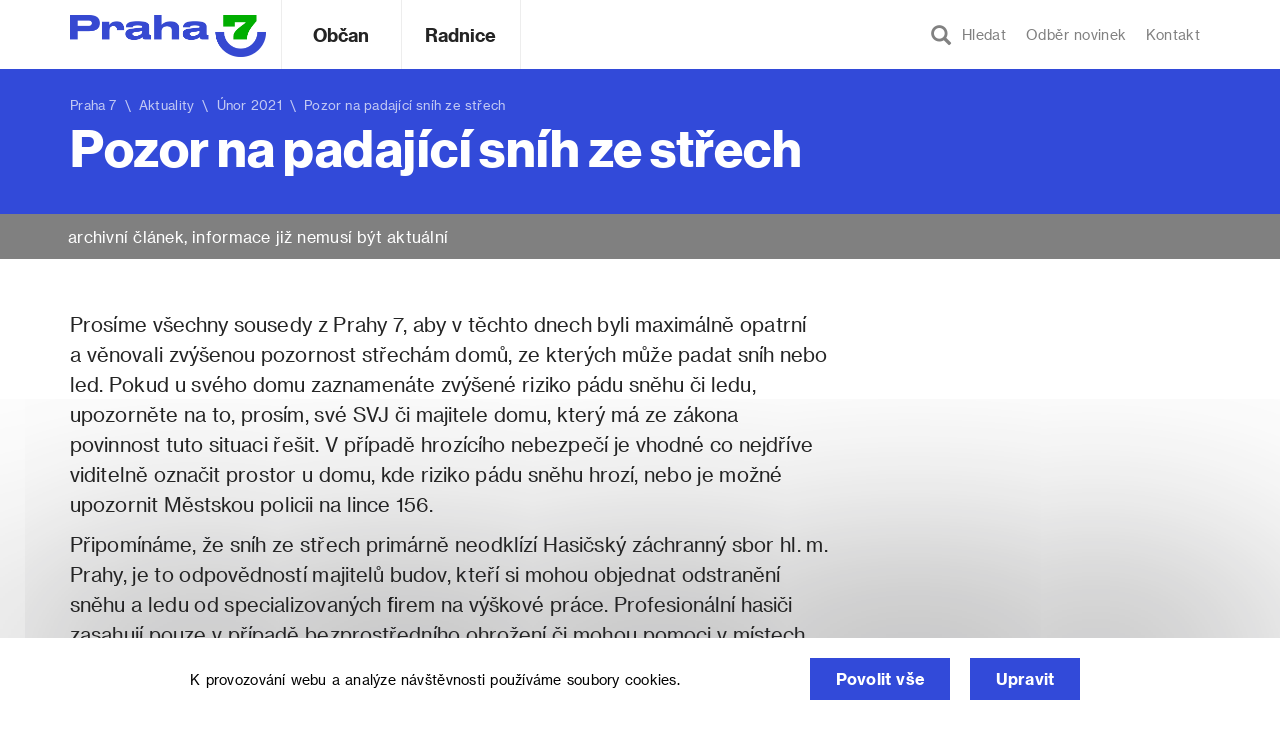

--- FILE ---
content_type: text/html; charset=UTF-8
request_url: https://www.praha7.cz/pozor-na-padajici-snih-ze-strech/
body_size: 15381
content:
<!DOCTYPE html>
<html lang="cs" prefix="og: http://ogp.me/ns#">
<head>
<meta charset="UTF-8">
<meta http-equiv="X-UA-Compatible" content="IE=edge">
<meta name="viewport" content="width=device-width, initial-scale=1.0, maximum-scale=1.0, user-scalable=0" />
<link rel="profile" href="http://gmpg.org/xfn/11">

<link rel="apple-touch-icon" sizes="180x180" href="https://www.praha7.cz/wp-content/themes/praha7/img/favicon/apple-touch-icon.png">
<link rel="icon" type="image/png" href="https://www.praha7.cz/wp-content/themes/praha7/img/favicon/favicon-32x32.png" sizes="32x32">
<link rel="icon" type="image/png" href="https://www.praha7.cz/wp-content/themes/praha7/img/favicon/favicon-16x16.png" sizes="16x16">
<link rel="manifest" href="https://www.praha7.cz/wp-content/themes/praha7/img/favicon/manifest.json">
<link rel="mask-icon" href="https://www.praha7.cz/wp-content/themes/praha7/img/favicon/safari-pinned-tab.svg" color="#ffffff">
<link rel="shortcut icon" href="https://www.praha7.cz/wp-content/themes/praha7/img/favicon/favicon.ico">
<link rel="stylesheet" href="https://www.praha7.cz/wp-content/themes/praha7/print.css" media="print">
<meta name="msapplication-config" content="https://www.praha7.cz/wp-content/themes/praha7/img/favicon/browserconfig.xml">
<meta name="theme-color" content="#ffffff">

<meta name="category" value="article">
<meta property="og:url"                content="https://www.praha7.cz/pozor-na-padajici-snih-ze-strech/" />
<meta property="og:type"               content="article" />
<meta property="og:title"              content="Pozor na padající sníh ze střech" />
<meta property="og:description"        content="" />
<meta property="og:image"              content="https://www.praha7.cz/wp-content/uploads/2021/02/snih_na_strese_vyskove_prace_paska.jpg" />

<title>Pozor na padající sníh ze střech | Praha 7</title>
<meta name='robots' content='max-image-preview:large' />

<!-- This site is optimized with the Yoast SEO plugin v7.1 - https://yoast.com/wordpress/plugins/seo/ -->
<link rel="canonical" href="https://www.praha7.cz/pozor-na-padajici-snih-ze-strech/" />
<meta property="og:locale" content="cs_CZ" />
<meta property="og:type" content="article" />
<meta property="og:title" content="Pozor na padající sníh ze střech | Praha 7" />
<meta property="og:description" content="Prosíme všechny sousedy z Prahy 7, aby v těchto dnech byli maximálně opatrní a věnovali zvýšenou pozornost střechám domů, ze kterých může padat sníh nebo led. Pokud u svého domu zaznamenáte zvýšené riziko pádu sněhu či ledu, upozorněte na to, prosím, své SVJ či majitele domu, který má ze zákona povinnost tuto situaci řešit. V případě hrozícího nebezpečí je vhodné co nejdříve viditelně označit prostor u domu, kde riziko pádu sněhu hrozí, nebo je možné upozornit Městskou policii na lince 156." />
<meta property="og:url" content="https://www.praha7.cz/pozor-na-padajici-snih-ze-strech/" />
<meta property="og:site_name" content="Praha 7" />
<meta property="article:publisher" content="https://www.facebook.com/Praha7/" />
<meta property="article:section" content="Aktuality" />
<meta property="article:published_time" content="2021-02-15T17:18:57+01:00" />
<meta property="article:modified_time" content="2021-02-15T17:19:43+01:00" />
<meta property="og:updated_time" content="2021-02-15T17:19:43+01:00" />
<meta property="og:image" content="https://www.praha7.cz/wp-content/uploads/2021/02/snih_na_strese_vyskove_prace_paska.jpg" />
<meta property="og:image:secure_url" content="https://www.praha7.cz/wp-content/uploads/2021/02/snih_na_strese_vyskove_prace_paska.jpg" />
<meta property="og:image:width" content="4608" />
<meta property="og:image:height" content="3456" />
<meta name="twitter:card" content="summary_large_image" />
<meta name="twitter:description" content="[perex] Prosíme všechny sousedy z&nbsp;Prahy&nbsp;7, aby v&nbsp;těchto dnech byli maximálně opatrní a&nbsp;věnovali zvýšenou pozornost střechám domů, ze kterých může padat sníh nebo led. Pokud u&nbsp;svého domu zaznamenáte zvýšené riziko pádu sněhu či ledu, upozorněte na to, prosím, své SVJ či majitele domu, který má ze zákona povinnost tuto situaci řešit. V&nbsp;případě hrozícího nebezpečí je vhodné [&hellip;]" />
<meta name="twitter:title" content="Pozor na padající sníh ze střech | Praha 7" />
<meta name="twitter:image" content="https://www.praha7.cz/wp-content/uploads/2021/02/snih_na_strese_vyskove_prace_paska.jpg" />
<script type='application/ld+json'>{"@context":"https:\/\/schema.org","@type":"Organization","url":"https:\/\/www.praha7.cz\/","sameAs":["https:\/\/www.facebook.com\/Praha7\/","https:\/\/www.youtube.com\/user\/MCPraha7"],"@id":"#organization","name":"M\u011bstsk\u00e1 \u010d\u00e1st Praha 7","logo":"https:\/\/www.praha7.cz\/wp-content\/uploads\/2018\/03\/logo-P7-rgb.png"}</script>
<!-- / Yoast SEO plugin. -->

<link rel='dns-prefetch' href='//ajax.googleapis.com' />
<link rel='dns-prefetch' href='//s.w.org' />
<link rel="alternate" type="application/rss+xml" title="Praha 7 &raquo; RSS zdroj" href="https://www.praha7.cz/feed/" />
<link rel="alternate" type="application/rss+xml" title="Praha 7 &raquo; RSS komentářů" href="https://www.praha7.cz/comments/feed/" />
		<!-- This site uses the Google Analytics by MonsterInsights plugin v9.0.1 - Using Analytics tracking - https://www.monsterinsights.com/ -->
							<script src="//www.googletagmanager.com/gtag/js?id=G-PM98PGF2XX"  data-cfasync="false" data-wpfc-render="false" type="text/javascript" async></script>
			<script data-cfasync="false" data-wpfc-render="false" type="text/javascript">
				var mi_version = '9.0.1';
				var mi_track_user = true;
				var mi_no_track_reason = '';
								var MonsterInsightsDefaultLocations = {"page_location":"https:\/\/www.praha7.cz\/pozor-na-padajici-snih-ze-strech\/"};
				if ( typeof MonsterInsightsPrivacyGuardFilter === 'function' ) {
					var MonsterInsightsLocations = (typeof MonsterInsightsExcludeQuery === 'object') ? MonsterInsightsPrivacyGuardFilter( MonsterInsightsExcludeQuery ) : MonsterInsightsPrivacyGuardFilter( MonsterInsightsDefaultLocations );
				} else {
					var MonsterInsightsLocations = (typeof MonsterInsightsExcludeQuery === 'object') ? MonsterInsightsExcludeQuery : MonsterInsightsDefaultLocations;
				}

								var disableStrs = [
										'ga-disable-G-PM98PGF2XX',
									];

				/* Function to detect opted out users */
				function __gtagTrackerIsOptedOut() {
					for (var index = 0; index < disableStrs.length; index++) {
						if (document.cookie.indexOf(disableStrs[index] + '=true') > -1) {
							return true;
						}
					}

					return false;
				}

				/* Disable tracking if the opt-out cookie exists. */
				if (__gtagTrackerIsOptedOut()) {
					for (var index = 0; index < disableStrs.length; index++) {
						window[disableStrs[index]] = true;
					}
				}

				/* Opt-out function */
				function __gtagTrackerOptout() {
					for (var index = 0; index < disableStrs.length; index++) {
						document.cookie = disableStrs[index] + '=true; expires=Thu, 31 Dec 2099 23:59:59 UTC; path=/';
						window[disableStrs[index]] = true;
					}
				}

				if ('undefined' === typeof gaOptout) {
					function gaOptout() {
						__gtagTrackerOptout();
					}
				}
								window.dataLayer = window.dataLayer || [];

				window.MonsterInsightsDualTracker = {
					helpers: {},
					trackers: {},
				};
				if (mi_track_user) {
					function __gtagDataLayer() {
						dataLayer.push(arguments);
					}

					function __gtagTracker(type, name, parameters) {
						if (!parameters) {
							parameters = {};
						}

						if (parameters.send_to) {
							__gtagDataLayer.apply(null, arguments);
							return;
						}

						if (type === 'event') {
														parameters.send_to = monsterinsights_frontend.v4_id;
							var hookName = name;
							if (typeof parameters['event_category'] !== 'undefined') {
								hookName = parameters['event_category'] + ':' + name;
							}

							if (typeof MonsterInsightsDualTracker.trackers[hookName] !== 'undefined') {
								MonsterInsightsDualTracker.trackers[hookName](parameters);
							} else {
								__gtagDataLayer('event', name, parameters);
							}
							
						} else {
							__gtagDataLayer.apply(null, arguments);
						}
					}

					__gtagTracker('js', new Date());
					__gtagTracker('set', {
						'developer_id.dZGIzZG': true,
											});
					if ( MonsterInsightsLocations.page_location ) {
						__gtagTracker('set', MonsterInsightsLocations);
					}
										__gtagTracker('config', 'G-PM98PGF2XX', {"forceSSL":"true","link_attribution":"true"} );
															window.gtag = __gtagTracker;										(function () {
						/* https://developers.google.com/analytics/devguides/collection/analyticsjs/ */
						/* ga and __gaTracker compatibility shim. */
						var noopfn = function () {
							return null;
						};
						var newtracker = function () {
							return new Tracker();
						};
						var Tracker = function () {
							return null;
						};
						var p = Tracker.prototype;
						p.get = noopfn;
						p.set = noopfn;
						p.send = function () {
							var args = Array.prototype.slice.call(arguments);
							args.unshift('send');
							__gaTracker.apply(null, args);
						};
						var __gaTracker = function () {
							var len = arguments.length;
							if (len === 0) {
								return;
							}
							var f = arguments[len - 1];
							if (typeof f !== 'object' || f === null || typeof f.hitCallback !== 'function') {
								if ('send' === arguments[0]) {
									var hitConverted, hitObject = false, action;
									if ('event' === arguments[1]) {
										if ('undefined' !== typeof arguments[3]) {
											hitObject = {
												'eventAction': arguments[3],
												'eventCategory': arguments[2],
												'eventLabel': arguments[4],
												'value': arguments[5] ? arguments[5] : 1,
											}
										}
									}
									if ('pageview' === arguments[1]) {
										if ('undefined' !== typeof arguments[2]) {
											hitObject = {
												'eventAction': 'page_view',
												'page_path': arguments[2],
											}
										}
									}
									if (typeof arguments[2] === 'object') {
										hitObject = arguments[2];
									}
									if (typeof arguments[5] === 'object') {
										Object.assign(hitObject, arguments[5]);
									}
									if ('undefined' !== typeof arguments[1].hitType) {
										hitObject = arguments[1];
										if ('pageview' === hitObject.hitType) {
											hitObject.eventAction = 'page_view';
										}
									}
									if (hitObject) {
										action = 'timing' === arguments[1].hitType ? 'timing_complete' : hitObject.eventAction;
										hitConverted = mapArgs(hitObject);
										__gtagTracker('event', action, hitConverted);
									}
								}
								return;
							}

							function mapArgs(args) {
								var arg, hit = {};
								var gaMap = {
									'eventCategory': 'event_category',
									'eventAction': 'event_action',
									'eventLabel': 'event_label',
									'eventValue': 'event_value',
									'nonInteraction': 'non_interaction',
									'timingCategory': 'event_category',
									'timingVar': 'name',
									'timingValue': 'value',
									'timingLabel': 'event_label',
									'page': 'page_path',
									'location': 'page_location',
									'title': 'page_title',
									'referrer' : 'page_referrer',
								};
								for (arg in args) {
																		if (!(!args.hasOwnProperty(arg) || !gaMap.hasOwnProperty(arg))) {
										hit[gaMap[arg]] = args[arg];
									} else {
										hit[arg] = args[arg];
									}
								}
								return hit;
							}

							try {
								f.hitCallback();
							} catch (ex) {
							}
						};
						__gaTracker.create = newtracker;
						__gaTracker.getByName = newtracker;
						__gaTracker.getAll = function () {
							return [];
						};
						__gaTracker.remove = noopfn;
						__gaTracker.loaded = true;
						window['__gaTracker'] = __gaTracker;
					})();
									} else {
										console.log("");
					(function () {
						function __gtagTracker() {
							return null;
						}

						window['__gtagTracker'] = __gtagTracker;
						window['gtag'] = __gtagTracker;
					})();
									}
			</script>
				<!-- / Google Analytics by MonsterInsights -->
		<script type="text/javascript">
window._wpemojiSettings = {"baseUrl":"https:\/\/s.w.org\/images\/core\/emoji\/13.1.0\/72x72\/","ext":".png","svgUrl":"https:\/\/s.w.org\/images\/core\/emoji\/13.1.0\/svg\/","svgExt":".svg","source":{"concatemoji":"https:\/\/www.praha7.cz\/wp-includes\/js\/wp-emoji-release.min.js?ver=5.9.3"}};
/*! This file is auto-generated */
!function(e,a,t){var n,r,o,i=a.createElement("canvas"),p=i.getContext&&i.getContext("2d");function s(e,t){var a=String.fromCharCode;p.clearRect(0,0,i.width,i.height),p.fillText(a.apply(this,e),0,0);e=i.toDataURL();return p.clearRect(0,0,i.width,i.height),p.fillText(a.apply(this,t),0,0),e===i.toDataURL()}function c(e){var t=a.createElement("script");t.src=e,t.defer=t.type="text/javascript",a.getElementsByTagName("head")[0].appendChild(t)}for(o=Array("flag","emoji"),t.supports={everything:!0,everythingExceptFlag:!0},r=0;r<o.length;r++)t.supports[o[r]]=function(e){if(!p||!p.fillText)return!1;switch(p.textBaseline="top",p.font="600 32px Arial",e){case"flag":return s([127987,65039,8205,9895,65039],[127987,65039,8203,9895,65039])?!1:!s([55356,56826,55356,56819],[55356,56826,8203,55356,56819])&&!s([55356,57332,56128,56423,56128,56418,56128,56421,56128,56430,56128,56423,56128,56447],[55356,57332,8203,56128,56423,8203,56128,56418,8203,56128,56421,8203,56128,56430,8203,56128,56423,8203,56128,56447]);case"emoji":return!s([10084,65039,8205,55357,56613],[10084,65039,8203,55357,56613])}return!1}(o[r]),t.supports.everything=t.supports.everything&&t.supports[o[r]],"flag"!==o[r]&&(t.supports.everythingExceptFlag=t.supports.everythingExceptFlag&&t.supports[o[r]]);t.supports.everythingExceptFlag=t.supports.everythingExceptFlag&&!t.supports.flag,t.DOMReady=!1,t.readyCallback=function(){t.DOMReady=!0},t.supports.everything||(n=function(){t.readyCallback()},a.addEventListener?(a.addEventListener("DOMContentLoaded",n,!1),e.addEventListener("load",n,!1)):(e.attachEvent("onload",n),a.attachEvent("onreadystatechange",function(){"complete"===a.readyState&&t.readyCallback()})),(n=t.source||{}).concatemoji?c(n.concatemoji):n.wpemoji&&n.twemoji&&(c(n.twemoji),c(n.wpemoji)))}(window,document,window._wpemojiSettings);
</script>
<style type="text/css">
img.wp-smiley,
img.emoji {
	display: inline !important;
	border: none !important;
	box-shadow: none !important;
	height: 1em !important;
	width: 1em !important;
	margin: 0 0.07em !important;
	vertical-align: -0.1em !important;
	background: none !important;
	padding: 0 !important;
}
</style>
	<link rel='stylesheet' id='wp-block-library-css'  href='https://www.praha7.cz/wp-includes/css/dist/block-library/style.min.css?ver=5.9.3' type='text/css' media='all' />
<style id='global-styles-inline-css' type='text/css'>
body{--wp--preset--color--black: #000000;--wp--preset--color--cyan-bluish-gray: #abb8c3;--wp--preset--color--white: #ffffff;--wp--preset--color--pale-pink: #f78da7;--wp--preset--color--vivid-red: #cf2e2e;--wp--preset--color--luminous-vivid-orange: #ff6900;--wp--preset--color--luminous-vivid-amber: #fcb900;--wp--preset--color--light-green-cyan: #7bdcb5;--wp--preset--color--vivid-green-cyan: #00d084;--wp--preset--color--pale-cyan-blue: #8ed1fc;--wp--preset--color--vivid-cyan-blue: #0693e3;--wp--preset--color--vivid-purple: #9b51e0;--wp--preset--gradient--vivid-cyan-blue-to-vivid-purple: linear-gradient(135deg,rgba(6,147,227,1) 0%,rgb(155,81,224) 100%);--wp--preset--gradient--light-green-cyan-to-vivid-green-cyan: linear-gradient(135deg,rgb(122,220,180) 0%,rgb(0,208,130) 100%);--wp--preset--gradient--luminous-vivid-amber-to-luminous-vivid-orange: linear-gradient(135deg,rgba(252,185,0,1) 0%,rgba(255,105,0,1) 100%);--wp--preset--gradient--luminous-vivid-orange-to-vivid-red: linear-gradient(135deg,rgba(255,105,0,1) 0%,rgb(207,46,46) 100%);--wp--preset--gradient--very-light-gray-to-cyan-bluish-gray: linear-gradient(135deg,rgb(238,238,238) 0%,rgb(169,184,195) 100%);--wp--preset--gradient--cool-to-warm-spectrum: linear-gradient(135deg,rgb(74,234,220) 0%,rgb(151,120,209) 20%,rgb(207,42,186) 40%,rgb(238,44,130) 60%,rgb(251,105,98) 80%,rgb(254,248,76) 100%);--wp--preset--gradient--blush-light-purple: linear-gradient(135deg,rgb(255,206,236) 0%,rgb(152,150,240) 100%);--wp--preset--gradient--blush-bordeaux: linear-gradient(135deg,rgb(254,205,165) 0%,rgb(254,45,45) 50%,rgb(107,0,62) 100%);--wp--preset--gradient--luminous-dusk: linear-gradient(135deg,rgb(255,203,112) 0%,rgb(199,81,192) 50%,rgb(65,88,208) 100%);--wp--preset--gradient--pale-ocean: linear-gradient(135deg,rgb(255,245,203) 0%,rgb(182,227,212) 50%,rgb(51,167,181) 100%);--wp--preset--gradient--electric-grass: linear-gradient(135deg,rgb(202,248,128) 0%,rgb(113,206,126) 100%);--wp--preset--gradient--midnight: linear-gradient(135deg,rgb(2,3,129) 0%,rgb(40,116,252) 100%);--wp--preset--duotone--dark-grayscale: url('#wp-duotone-dark-grayscale');--wp--preset--duotone--grayscale: url('#wp-duotone-grayscale');--wp--preset--duotone--purple-yellow: url('#wp-duotone-purple-yellow');--wp--preset--duotone--blue-red: url('#wp-duotone-blue-red');--wp--preset--duotone--midnight: url('#wp-duotone-midnight');--wp--preset--duotone--magenta-yellow: url('#wp-duotone-magenta-yellow');--wp--preset--duotone--purple-green: url('#wp-duotone-purple-green');--wp--preset--duotone--blue-orange: url('#wp-duotone-blue-orange');--wp--preset--font-size--small: 13px;--wp--preset--font-size--medium: 20px;--wp--preset--font-size--large: 36px;--wp--preset--font-size--x-large: 42px;}.has-black-color{color: var(--wp--preset--color--black) !important;}.has-cyan-bluish-gray-color{color: var(--wp--preset--color--cyan-bluish-gray) !important;}.has-white-color{color: var(--wp--preset--color--white) !important;}.has-pale-pink-color{color: var(--wp--preset--color--pale-pink) !important;}.has-vivid-red-color{color: var(--wp--preset--color--vivid-red) !important;}.has-luminous-vivid-orange-color{color: var(--wp--preset--color--luminous-vivid-orange) !important;}.has-luminous-vivid-amber-color{color: var(--wp--preset--color--luminous-vivid-amber) !important;}.has-light-green-cyan-color{color: var(--wp--preset--color--light-green-cyan) !important;}.has-vivid-green-cyan-color{color: var(--wp--preset--color--vivid-green-cyan) !important;}.has-pale-cyan-blue-color{color: var(--wp--preset--color--pale-cyan-blue) !important;}.has-vivid-cyan-blue-color{color: var(--wp--preset--color--vivid-cyan-blue) !important;}.has-vivid-purple-color{color: var(--wp--preset--color--vivid-purple) !important;}.has-black-background-color{background-color: var(--wp--preset--color--black) !important;}.has-cyan-bluish-gray-background-color{background-color: var(--wp--preset--color--cyan-bluish-gray) !important;}.has-white-background-color{background-color: var(--wp--preset--color--white) !important;}.has-pale-pink-background-color{background-color: var(--wp--preset--color--pale-pink) !important;}.has-vivid-red-background-color{background-color: var(--wp--preset--color--vivid-red) !important;}.has-luminous-vivid-orange-background-color{background-color: var(--wp--preset--color--luminous-vivid-orange) !important;}.has-luminous-vivid-amber-background-color{background-color: var(--wp--preset--color--luminous-vivid-amber) !important;}.has-light-green-cyan-background-color{background-color: var(--wp--preset--color--light-green-cyan) !important;}.has-vivid-green-cyan-background-color{background-color: var(--wp--preset--color--vivid-green-cyan) !important;}.has-pale-cyan-blue-background-color{background-color: var(--wp--preset--color--pale-cyan-blue) !important;}.has-vivid-cyan-blue-background-color{background-color: var(--wp--preset--color--vivid-cyan-blue) !important;}.has-vivid-purple-background-color{background-color: var(--wp--preset--color--vivid-purple) !important;}.has-black-border-color{border-color: var(--wp--preset--color--black) !important;}.has-cyan-bluish-gray-border-color{border-color: var(--wp--preset--color--cyan-bluish-gray) !important;}.has-white-border-color{border-color: var(--wp--preset--color--white) !important;}.has-pale-pink-border-color{border-color: var(--wp--preset--color--pale-pink) !important;}.has-vivid-red-border-color{border-color: var(--wp--preset--color--vivid-red) !important;}.has-luminous-vivid-orange-border-color{border-color: var(--wp--preset--color--luminous-vivid-orange) !important;}.has-luminous-vivid-amber-border-color{border-color: var(--wp--preset--color--luminous-vivid-amber) !important;}.has-light-green-cyan-border-color{border-color: var(--wp--preset--color--light-green-cyan) !important;}.has-vivid-green-cyan-border-color{border-color: var(--wp--preset--color--vivid-green-cyan) !important;}.has-pale-cyan-blue-border-color{border-color: var(--wp--preset--color--pale-cyan-blue) !important;}.has-vivid-cyan-blue-border-color{border-color: var(--wp--preset--color--vivid-cyan-blue) !important;}.has-vivid-purple-border-color{border-color: var(--wp--preset--color--vivid-purple) !important;}.has-vivid-cyan-blue-to-vivid-purple-gradient-background{background: var(--wp--preset--gradient--vivid-cyan-blue-to-vivid-purple) !important;}.has-light-green-cyan-to-vivid-green-cyan-gradient-background{background: var(--wp--preset--gradient--light-green-cyan-to-vivid-green-cyan) !important;}.has-luminous-vivid-amber-to-luminous-vivid-orange-gradient-background{background: var(--wp--preset--gradient--luminous-vivid-amber-to-luminous-vivid-orange) !important;}.has-luminous-vivid-orange-to-vivid-red-gradient-background{background: var(--wp--preset--gradient--luminous-vivid-orange-to-vivid-red) !important;}.has-very-light-gray-to-cyan-bluish-gray-gradient-background{background: var(--wp--preset--gradient--very-light-gray-to-cyan-bluish-gray) !important;}.has-cool-to-warm-spectrum-gradient-background{background: var(--wp--preset--gradient--cool-to-warm-spectrum) !important;}.has-blush-light-purple-gradient-background{background: var(--wp--preset--gradient--blush-light-purple) !important;}.has-blush-bordeaux-gradient-background{background: var(--wp--preset--gradient--blush-bordeaux) !important;}.has-luminous-dusk-gradient-background{background: var(--wp--preset--gradient--luminous-dusk) !important;}.has-pale-ocean-gradient-background{background: var(--wp--preset--gradient--pale-ocean) !important;}.has-electric-grass-gradient-background{background: var(--wp--preset--gradient--electric-grass) !important;}.has-midnight-gradient-background{background: var(--wp--preset--gradient--midnight) !important;}.has-small-font-size{font-size: var(--wp--preset--font-size--small) !important;}.has-medium-font-size{font-size: var(--wp--preset--font-size--medium) !important;}.has-large-font-size{font-size: var(--wp--preset--font-size--large) !important;}.has-x-large-font-size{font-size: var(--wp--preset--font-size--x-large) !important;}
</style>
<link rel='stylesheet' id='bwg_frontend-css'  href='https://www.praha7.cz/wp-content/plugins/photo-gallery/css/bwg_frontend.css?ver=1.3.46' type='text/css' media='all' />
<link rel='stylesheet' id='bwg_font-awesome-css'  href='https://www.praha7.cz/wp-content/plugins/photo-gallery/css/font-awesome/font-awesome.css?ver=4.6.3' type='text/css' media='all' />
<link rel='stylesheet' id='bwg_mCustomScrollbar-css'  href='https://www.praha7.cz/wp-content/plugins/photo-gallery/css/jquery.mCustomScrollbar.css?ver=1.3.46' type='text/css' media='all' />
<link rel='stylesheet' id='bwg_sumoselect-css'  href='https://www.praha7.cz/wp-content/plugins/photo-gallery/css/sumoselect.css?ver=3.0.2' type='text/css' media='all' />
<link rel='stylesheet' id='wpforo-widgets-css'  href='https://www.praha7.cz/wp-content/plugins/wpforo/wpf-themes/classic/widgets.css?ver=1.9.9.1' type='text/css' media='all' />
<link rel='stylesheet' id='praha7-bootstrap-css-css'  href='https://www.praha7.cz/wp-content/themes/praha7/css/bootstrap.min.css?ver=5.9.3' type='text/css' media='all' />
<link rel='stylesheet' id='praha7-datepicker-css-css'  href='https://www.praha7.cz/wp-content/themes/praha7/css/bootstrap-datepicker.standalone.min.css?ver=1.6.4' type='text/css' media='all' />
<link rel='stylesheet' id='praha7-stylesheet-css'  href='https://www.praha7.cz/wp-content/themes/praha7/style.css?ver=576984927' type='text/css' media='all' />
<link rel='stylesheet' id='praha7-fonts-css'  href='https://www.praha7.cz/wp-content/themes/praha7/css/fonts.css?ver=5.9.3' type='text/css' media='all' />
<link rel='stylesheet' id='praha7-fontawesome-css'  href='https://www.praha7.cz/wp-content/themes/praha7/css/font-awesome.min.css?ver=5.9.3' type='text/css' media='all' />
<link rel='stylesheet' id='tablepress-responsive-tables-css'  href='https://www.praha7.cz/wp-content/plugins/tablepress-responsive-tables/css/responsive.dataTables.min.css?ver=1.4' type='text/css' media='all' />
<link rel='stylesheet' id='tablepress-default-css'  href='https://www.praha7.cz/wp-content/plugins/tablepress/css/default.min.css?ver=1.9' type='text/css' media='all' />
<style id='tablepress-default-inline-css' type='text/css'>
.tablepress-id-14,.tablepress-id-15,.tablepress-id-16,.tablepress-id-17,.tablepress-id-18,.tablepress-id-19,.tablepress-id-20,.tablepress-id-21,.tablepress-id-22,.tablepress-id-23,.tablepress-id-24,{font-family:Arial;font-size:12px;color:#000}.tablepress thead th,.tablepress tfoot th{border-bottom-style:solid;border-bottom-color:#324AD9;border-bottom-width:2px;border-top-style:solid;border-top-color:#324AD9;border-top-width:4px;color:#324AD9;background-color:#fff}.tablepress thead .sorting_asc,.tablepress thead .sorting_desc,.tablepress thead .sorting:hover{color:#242424;background-color:#f3F3F3}.word-wrap td{word-wrap:break-word;max-width:200px}
</style>
<link rel='stylesheet' id='wpforo-dynamic-style-css'  href='https://www.praha7.cz/wp-content/plugins/wpforo/wpf-themes/classic/colors.css?ver=1.9.9.1.c5e15f2deae94f5190807027f991409e' type='text/css' media='all' />
<!--[if !IE]><!-->
<link rel='stylesheet' id='tablepress-responsive-tables-flip-css'  href='https://www.praha7.cz/wp-content/plugins/tablepress-responsive-tables/css/tablepress-responsive-flip.min.css?ver=1.4' type='text/css' media='all' />
<!--<![endif]-->
<script type='text/javascript' src='https://www.praha7.cz/wp-includes/js/jquery/jquery.min.js?ver=3.6.0' id='jquery-core-js'></script>
<script type='text/javascript' src='https://www.praha7.cz/wp-includes/js/jquery/jquery-migrate.min.js?ver=3.3.2' id='jquery-migrate-js'></script>
<script type='text/javascript' id='jquery-migrate-js-after'>

	 	jQuery(document).ready(function() {
			jQuery( ".opensearch" ).on( "click", tapHandler );
				
			function tapHandler( event ) {
				jQuery(".search_field").show();
				setTimeout(function(){
					jQuery("#search-form #s").focus();
				}, 0);

				jQuery( ".no-search-field" ).hide();
			}

			jQuery( ".form-control-clear" ).click(function() {
				jQuery( ".no-search-field" ).show();
				jQuery(".search_field").hide();
			});

		});
	 

		// Hide Header on on scroll down
		var didScroll;
		var lastScrollTop = 0;
		var delta = 5;

		jQuery(window).scroll(function(event){
				didScroll = true;

				if (didScroll) {
					hasScrolled();
					didScroll = false;
				}
		});

		function hasScrolled() {
				var st = jQuery(this).scrollTop();
				var navbarHeight = jQuery(".site-header").outerHeight();
				
				if (st > (navbarHeight + 30)) {
					jQuery(".site-header").removeClass("nav-topped").addClass("nav-scrolled");
					jQuery("body").css({ "padding-top": navbarHeight });
				} else if ((st <= navbarHeight)) {
					jQuery(".site-header").removeClass("nav-scrolled").addClass("nav-topped");
					jQuery("body").css({ "padding-top": "0" });
				}

				// Make sure they scroll more than delta
				if(Math.abs(lastScrollTop - st) <= delta)
						return;
				
				// If they scrolled down and are past the navbar, add class .nav-up.
				// This is necessary so you never see what is "behind" the navbar.
				if (st > lastScrollTop && st > navbarHeight){
						// Scroll Down
						jQuery(".site-header").css({ "top": -navbarHeight });
				} else {
						// Scroll Up
						if(st + jQuery(window).height() < jQuery(document).height()) {
							jQuery(".site-header").css({ "top": "0" });
						}
				}

				lastScrollTop = st;
}
	 

	 	jQuery(document).ready(function() {
			jQuery("#user_login").attr( "placeholder", "váš email" );
			jQuery("#user_pass").attr( "placeholder", "vaše heslo" );

			jQuery( ".openlogin" ).on( "click", toggleLogin );
			jQuery( ".closeLogin").on( "click", toggleLogin );

			jQuery(document).mouseup(function (e) {
				var container = jQuery(".login-dropdown");

				if (!container.is(e.target) && container.has(e.target).length === 0) {
					jQuery(".login-dropdown").hide();
					jQuery(".openlogin").removeClass( "active-navbar-link" );
				}
			});

			function toggleLogin( event ) {
				jQuery(".login-dropdown").toggle();
				jQuery(".openlogin").toggleClass( "active-navbar-link" );
			}
		});
	 
</script>
<script type='text/javascript' src='https://www.praha7.cz/wp-content/plugins/google-analytics-for-wordpress/assets/js/frontend-gtag.min.js?ver=9.0.1' id='monsterinsights-frontend-script-js'></script>
<script data-cfasync="false" data-wpfc-render="false" type="text/javascript" id='monsterinsights-frontend-script-js-extra'>/* <![CDATA[ */
var monsterinsights_frontend = {"js_events_tracking":"true","download_extensions":"doc,pdf,ppt,zip,xls,docx,pptx,xlsx","inbound_paths":"[]","home_url":"https:\/\/www.praha7.cz","hash_tracking":"false","v4_id":"G-PM98PGF2XX"};/* ]]> */
</script>
<script type='text/javascript' src='https://www.praha7.cz/wp-content/plugins/photo-gallery/js/bwg_frontend.js?ver=1.3.46' id='bwg_frontend-js'></script>
<script type='text/javascript' id='bwg_sumoselect-js-extra'>
/* <![CDATA[ */
var bwg_objectsL10n = {"bwg_select_tag":"Select Tag","bwg_search":"Hledat"};
/* ]]> */
</script>
<script type='text/javascript' src='https://www.praha7.cz/wp-content/plugins/photo-gallery/js/jquery.sumoselect.min.js?ver=3.0.2' id='bwg_sumoselect-js'></script>
<script type='text/javascript' src='https://www.praha7.cz/wp-content/plugins/photo-gallery/js/jquery.mobile.js?ver=1.3.46' id='bwg_jquery_mobile-js'></script>
<script type='text/javascript' src='https://www.praha7.cz/wp-content/plugins/photo-gallery/js/jquery.mCustomScrollbar.concat.min.js?ver=1.3.46' id='bwg_mCustomScrollbar-js'></script>
<script type='text/javascript' src='https://www.praha7.cz/wp-content/plugins/photo-gallery/js/jquery.fullscreen-0.4.1.js?ver=0.4.1' id='jquery-fullscreen-js'></script>
<script type='text/javascript' id='bwg_gallery_box-js-extra'>
/* <![CDATA[ */
var bwg_objectL10n = {"bwg_field_required":"field is required.","bwg_mail_validation":"Toto nen\u00ed platn\u00e1 e-mailov\u00e1 adresa.","bwg_search_result":"Nejsou \u017e\u00e1dn\u00e9 sn\u00edmky, kter\u00e9 odpov\u00eddaj\u00ed zadan\u00fdm."};
/* ]]> */
</script>
<script type='text/javascript' src='https://www.praha7.cz/wp-content/plugins/photo-gallery/js/bwg_gallery_box.js?ver=1.3.46' id='bwg_gallery_box-js'></script>
<script type='text/javascript' id='snazzymaps-js-js-extra'>
/* <![CDATA[ */
var SnazzyDataForSnazzyMaps = [];
SnazzyDataForSnazzyMaps={"id":11517,"name":"Blue Essence","description":"It looks good.","url":"https:\/\/snazzymaps.com\/style\/11517\/blue-essence","imageUrl":"https:\/\/snazzy-maps-cdn.azureedge.net\/assets\/11517-blue-essence.png?v=20170626070956","json":"[{\"featureType\":\"landscape.natural\",\"elementType\":\"geometry.fill\",\"stylers\":[{\"visibility\":\"on\"},{\"color\":\"#e0efef\"}]},{\"featureType\":\"poi\",\"elementType\":\"geometry.fill\",\"stylers\":[{\"visibility\":\"on\"},{\"hue\":\"#1900ff\"},{\"color\":\"#c0e8e8\"}]},{\"featureType\":\"road\",\"elementType\":\"geometry\",\"stylers\":[{\"lightness\":100},{\"visibility\":\"simplified\"}]},{\"featureType\":\"road\",\"elementType\":\"labels\",\"stylers\":[{\"visibility\":\"off\"}]},{\"featureType\":\"transit.line\",\"elementType\":\"geometry\",\"stylers\":[{\"visibility\":\"on\"},{\"lightness\":700}]},{\"featureType\":\"water\",\"elementType\":\"all\",\"stylers\":[{\"color\":\"#7dcdcd\"}]}]","views":6178,"favorites":45,"createdBy":{"name":"sairam","url":null},"createdOn":"2015-02-24T06:10:25.677","tags":["colorful","dark","light"],"colors":["blue","multi","purple"]};
/* ]]> */
</script>
<script type='text/javascript' src='https://www.praha7.cz/wp-content/plugins/snazzy-maps/snazzymaps.js?ver=1.1.3' id='snazzymaps-js-js'></script>
<script type='text/javascript' src='https://www.praha7.cz/wp-content/plugins/stop-user-enumeration/frontend/js/frontend.js?ver=1.3.13' id='stop-user-enumeration-js'></script>
<script type='text/javascript' src='https://www.praha7.cz/wp-content/themes/praha7/js/js.cookie.min.js?ver=5.9.3' id='js-cookie-js'></script>
<script type='text/javascript' src='https://www.praha7.cz/wp-content/themes/praha7/js/cookies.js?ver=5.9.3' id='cookies-js'></script>
<script type='text/javascript' src='https://www.praha7.cz/wp-content/themes/praha7/js/cookies-modal.js?ver=5.9.3' id='cookies-modal-js'></script>
<link rel="https://api.w.org/" href="https://www.praha7.cz/api/" /><link rel="alternate" type="application/json" href="https://www.praha7.cz/api/wp/v2/posts/45758" /><link rel="EditURI" type="application/rsd+xml" title="RSD" href="https://www.praha7.cz/xmlrpc.php?rsd" />
<link rel="wlwmanifest" type="application/wlwmanifest+xml" href="https://www.praha7.cz/wp-includes/wlwmanifest.xml" /> 
<meta name="generator" content="WordPress 5.9.3" />
<link rel='shortlink' href='https://www.praha7.cz/?p=45758' />
<link rel="alternate" type="application/json+oembed" href="https://www.praha7.cz/api/oembed/1.0/embed?url=https%3A%2F%2Fwww.praha7.cz%2Fpozor-na-padajici-snih-ze-strech%2F" />
<link rel="alternate" type="text/xml+oembed" href="https://www.praha7.cz/api/oembed/1.0/embed?url=https%3A%2F%2Fwww.praha7.cz%2Fpozor-na-padajici-snih-ze-strech%2F&#038;format=xml" />


<!-- https://wordpress.org/plugins/indicate-external-links/ -->
<script type="text/javascript">
jQuery(document).ready(function(){
jQuery("a[href*='http://']:not([href*='"+"praha7.cz"+"'])").not('a:has(img)').addClass("extlink").append('<sup></sup>');
jQuery("a[href*='https://']:not([href*='"+"praha7.cz"+"'])").not('a:has(img)').addClass("extlink https").append('<sup></sup>');
});
</script>

<style type="text/css" media=screen>

	.extlink sup:after {
		content: "\2197";
		font-size: 1em;
		line-height: 0; 
		position: relative; 
		vertical-align: baseline; 
	}

	.nav-menu .extlink sup:after,
	.wp-caption-text .extlink sup:after {
		content:"";
	}
	
</style>

<style type="text/css">.recentcomments a{display:inline !important;padding:0 !important;margin:0 !important;}</style></head>

<body class="post-template-default single single-post postid-45758 single-format-standard group-blog wpf-default wpft-">

<div id="page" class="site">
	<header id="masthead" class="site-header" role="banner">
		
		<nav id="site-navigation" class="navbar navbar-default main-navigation clearfix" role="navigation">
			<div class="container">
				<div class="navbar-header">
					<button type="button" class="navbar-toggle collapsed" data-toggle="collapse" data-target="#navbar" aria-expanded="false" aria-controls="primary-menu">
						<span class="sr-only">Primary Menu</span>
						<span class="icon-bar"></span>
						<span class="icon-bar"></span>
						<span class="icon-bar"></span>
					</button>

					<button type="button" class="navbar-toggle search-toggle collapsed search-act" data-toggle="collapse" data-target="#search-collapse" aria-expanded="false" aria-controls="search-collapse">
						<i class="search-icon" aria-hidden="true"></i>
						<span class="sr-only">Hledat</span>
					</button>

											<a class="navbar-brand" href="https://www.praha7.cz/" rel="home">
							<img src="https://www.praha7.cz/wp-content/themes/praha7/img/Praha-7-lg-bar-RGB.PNG" alt="Praha&nbsp;7">
						</a>
									</div>

				<script>
				(function() {
					var cx = '001589165214070428810:esv7cvpgepu';
					var gcse = document.createElement('script');
					gcse.type = 'text/javascript';
					gcse.async = true;
					gcse.src = 'https://cse.google.com/cse.js?cx=' + cx;
					var s = document.getElementsByTagName('script')[0];
					s.parentNode.insertBefore(gcse, s);
				})();
				</script>

				<div id="search-collapse" class="collapse hidden-sm hidden-md hidden-lg">
					<div class="google-search-crap google-search-fullwidth">
						<gcse:searchbox-only resultsUrl="https://www.praha7.cz/?s=">
					</div>
				</div>

				<div id="navbar" class="navbar-collapse collapse">

					<ul class="nav navbar-nav navbar-right search_field" style="display: none">
						<li class="google-search-crap">
							<gcse:searchbox-only resultsUrl="https://www.praha7.cz/?s=">
						</li>
					</ul>

					<ul class="nav navbar-nav navbar-right no-search-field">
						<li class="hidden-xs"><a href="#" data-mini="false" data-theme="e" data-role="button" class="opensearch search-act" data-icon="search" data-iconpos="right"><span class="glyphicon glyphicon-search"></span>&nbsp; Hledat</a></li>

													
							<li>
																	<!-- <a href="#" data-mini="false" data-theme="e" data-role="button" class="openlogin" data-icon="login" data-iconpos="right">Přihlášení</a> -->
															</li>

							<li><a href="https://www.praha7.cz#newsletter-box">Odběr novinek</a></li>
							<li><a href="#contact-info">Kontakt</a></li>
												
											</ul>


											<div class="login-dropdown sidebar-box">
							<div class="container-fluid">
								<div class="row">
									<div class="col-xs-10">
										<h2>Přihlásit</h2>
									</div>
									<div class="col-xs-2 text-right">
										<a href="#" data-mini="false" data-theme="e" data-role="button" class="closeLogin" data-icon="login" data-iconpos="right">
											<img src="https://www.praha7.cz/wp-content/themes/praha7/img/close-icon.png" alt="Close login dropdown" />
										</a>
									</div>
									<div class="col-xs-12">
										Pro přihlášení do uživatelského profilu použijte službu mojeID<br /><br />
										        <div id="form">
            <div id="button">
                <a href="https://www.praha7.cz//wp-content/plugins/inqool-mojeID/auth.php"><img src="https://www.praha7.cz//wp-content/plugins/inqool-mojeID/image/155x24.png" alt="Přihlásit přes mojeID"></a>
            </div>
            <div id="links">
                <!--<span id="why">
                    <a href="http://www.mojeid.cz/page/805/vyhody-mojeid/">Proč mojeID</a>
                </span> |-->
                <span id="register">
                    <a href="https://www.praha7.cz/#" onclick="register();return false;">Založit účet mojeID</a>
                </span>
            </div>
            <form action="https://mojeid.cz/registration/endpoint/" method="post" enctype="multipart/form-data" id="register-form">
                <input type="hidden" name="realm" value="https://www.praha7.cz/" />
            <input type="hidden" name="registration_nonce" value="8f39b4318960008cd3690613f2416a83" />
            </form>
        </div>

        <script type="text/javascript">
            function register() {
                document.getElementById('register-form').submit();
            }
        </script>
									</div>
								</div>
							</div>
						</div>
					
					<div class="menu-header-menu-container"><ul id="menu-header-menu" class="nav navbar-nav navbar-left nav nav-justified"><li id="menu-item-140" class="menu-item menu-item-type-post_type menu-item-object-page menu-item-140"><a href="https://www.praha7.cz/obcan/">Občan</a></li>
<li id="menu-item-141" class="menu-item menu-item-type-post_type menu-item-object-page menu-item-141"><a href="https://www.praha7.cz/radnice/">Radnice</a></li>
</ul></div>					
					<script>
					jQuery(document).ready(function(){
						jQuery('#menu-header-menu li a').click(function(e){
							var url = jQuery(this).attr("href");
							rememberHomapage(url);
						});

						jQuery('.navbar-brand').click(function(){
							var url = jQuery(this).attr("href");
							rememberHomapage(url);
						});

						jQuery('li.lang a').click(function(){
							var url = jQuery(this).attr("href");
							rememberHomapage(url);
						});

						jQuery(".search-act").on("click",function(e) {
							jQuery("#gsc-i-id2").attr("placeholder", "Zadejte hledaný výraz");
							jQuery("#gsc-i-id2").focus();
						});

						jQuery(document).mouseup(function (e) {
							var container = jQuery(".search_field");

							if (!container.is(e.target) && container.has(e.target).length === 0) {
								container.hide();
								jQuery( ".no-search-field" ).show();
							}
						});

					});

					function rememberHomapage(url){
						console.log(url);
						ajaxRequest = $.ajax({
							url: "https://www.praha7.cz/wp-content/script/ajax/remember-homapage.php",
							type: "POST",
							data: {url:url}
						});

						ajaxRequest.done(function (response){
							window.location.href = url;							
						});
					}

					
					

					
					</script>

				</div>
			</div>
		</nav>

	</header><!-- #masthead -->

	<div id="content" class="site-content">

		
		
	<div class="jumbotron site-jumbo">
		<div class="container">
			<div class="row">
				<div class="col-xs-12">
											<p class="title-info hidden-xs"><a href="https://www.praha7.cz/" rel="home">Praha 7</a> &nbsp;\&nbsp; <a href="https://www.praha7.cz/kategorie/aktuality/" rel="category tag">Aktuality</a> &nbsp;\&nbsp; Únor 2021 &nbsp;\&nbsp; Pozor na padající sníh ze střech</p>
						<h1 class="site-title float-title">Pozor na padající sníh ze střech</h1>									</div>
			</div>
		</div>
	</div>

	<div id="primary" class="content-area">
		<main id="main" class="site-main" role="main">
			

<div class="hidden-xs" style="margin:0;width:100%;background: #808080;">
    <div class="container" style="color: white;padding: 13px;font-size: 16px;">archivní článek, informace již nemusí být aktuální</div>
</div>
<div class="container visible-xs-block" style="color: white;font-size: 12px;background: #808080;padding-top: 10px;padding-bottom: 10px;">archivní článek, informace již nemusí být aktuální</div>


<div class="thumbnail-photo visible-xs-block">
	<img width="4608" height="3456" src="https://www.praha7.cz/wp-content/uploads/2021/02/snih_na_strese_vyskove_prace_paska.jpg" class="attachment-post-thumbnail size-post-thumbnail wp-post-image" alt="" srcset="https://www.praha7.cz/wp-content/uploads/2021/02/snih_na_strese_vyskove_prace_paska.jpg 4608w, https://www.praha7.cz/wp-content/uploads/2021/02/snih_na_strese_vyskove_prace_paska-533x400.jpg 533w, https://www.praha7.cz/wp-content/uploads/2021/02/snih_na_strese_vyskove_prace_paska-768x576.jpg 768w, https://www.praha7.cz/wp-content/uploads/2021/02/snih_na_strese_vyskove_prace_paska-1333x1000.jpg 1333w" sizes="(max-width: 4608px) 100vw, 4608px" /></div>

<article id="post-45758" class="container clearfix post-45758 post type-post status-publish format-standard has-post-thumbnail hentry category-aktuality">

	<div class="row">
		<div class="col-xs-12 col-sm-9">
			<div class="container-fluid article-intro-text right-space-padded">
				<div class="row">
					<p></p>
<p>Prosíme všechny sousedy z&nbsp;Prahy&nbsp;7, aby v&nbsp;těchto dnech byli maximálně opatrní a&nbsp;věnovali zvýšenou pozornost střechám domů, ze kterých může padat sníh nebo led. Pokud u&nbsp;svého domu zaznamenáte zvýšené riziko pádu sněhu či ledu, upozorněte na to, prosím, své SVJ či majitele domu, který má ze zákona povinnost tuto situaci řešit. V&nbsp;případě hrozícího nebezpečí je vhodné co nejdříve viditelně označit prostor u&nbsp;domu, kde riziko pádu sněhu hrozí, nebo je možné upozornit Městskou policii na lince 156.</p>
<p>Připomínáme, že sníh ze střech primárně neodklízí Hasičský záchranný sbor hl. m. Prahy, je to odpovědností majitelů budov, kteří si mohou objednat odstranění sněhu a&nbsp;ledu od specializovaných firem na výškové práce. Profesionální hasiči zasahují pouze v&nbsp;případě bezprostředního ohrožení či mohou pomoci v&nbsp;místech s&nbsp;větším pohybem osob, na školách nebo zdravotnických zařízeních.</p>
<p></p>
				</div>
			</div>
		</div>

		<div class="col-xs-12 col-sm-9">
			<div class="container-fluid thumbnail-photo right-space-padded hidden-xs" style="margin-bottom: 40px;">
				<div class="row">
					<img width="4608" height="3456" src="https://www.praha7.cz/wp-content/uploads/2021/02/snih_na_strese_vyskove_prace_paska.jpg" class="attachment-post-thumbnail size-post-thumbnail wp-post-image" alt="" loading="lazy" srcset="https://www.praha7.cz/wp-content/uploads/2021/02/snih_na_strese_vyskove_prace_paska.jpg 4608w, https://www.praha7.cz/wp-content/uploads/2021/02/snih_na_strese_vyskove_prace_paska-533x400.jpg 533w, https://www.praha7.cz/wp-content/uploads/2021/02/snih_na_strese_vyskove_prace_paska-768x576.jpg 768w, https://www.praha7.cz/wp-content/uploads/2021/02/snih_na_strese_vyskove_prace_paska-1333x1000.jpg 1333w" sizes="(max-width: 4608px) 100vw, 4608px" />				</div>
			</div>

			<div class="container-fluid">
				<div class="row">
					
					<div class="article-content right-space-padded">
						<p></p>							<div class="article-tags">
								<style>
									.article-tags {
										display: flex;
										margin-top: 40px;
										flex-wrap: wrap;
										gap: 10px;
										max-width: 100%;
									}
									.article-tag {
										color: #324ad9;
										font-size: 16px;
										font-weight: bold;
										border: 3px solid #324ad9;
										background-color: transparent;
										padding: 10px 20px;
										width: fit-content;
										min-height: 48px;
										letter-spacing: 0.005em;
										max-width: 100%;
									}
									@media (max-width: 767px) {
									  .article-tags {
										flex-direction: column;
									  }
									  .article-tag {
										width: fit-content;
									  }
									}
								</style>
													</div>
												
					</div>
				</div>
			</div>
			<br />
		</div>

		

<div class="col-xs-12 col-sm-3 sidebar-box">
		
	<div class="authors-box author" style="margin-top:0px;">
		<p class="subtitle">
			
			
			
			<br />

			
			
			
			<br />
			
			
			
			
			<br />
			– Publikováno 15. 2. 2021<br />
			– Upraveno 15. 2. 2021		</p>
	</div>
	
</div>	</div>

	
<!-- .entry-footer --></article><!-- #post-## -->
		</main>
	</div>

	</div><!-- #content -->

	<footer id="colophon" class="site-footer" role="contentinfo">
				<div class="jumbotron site-jumbo">
			<div class="container">
				<div class="row">
					<div class="col-xs-12">
						<br class="visible-xs" />
						<h2 class="section-title float-title">O čem se mluví</h2>
					</div>

					<div class="button-list hidden-xs clearfix">
					<div class="menu-bottom-menu-1-container"><ul id="menu-bottom-menu-1" class="button-list footer-button-list footer-button-list-first col-lg-3 col-xs-12"><li id="menu-item-87483" class="menu-item menu-item-type-post_type menu-item-object-page menu-item-87483"><a href="https://www.praha7.cz/temata/verejny-prostor/metropolitni-plan/">Metropolitní plán</a></li>
</ul></div><div class="menu-bottom-menu-2-container"><ul id="menu-bottom-menu-2" class="button-list footer-button-list col-lg-3 col-xs-12"><li id="menu-item-78680" class="menu-item menu-item-type-custom menu-item-object-custom menu-item-78680"><a href="https://www.praha7.cz/potrebuji-zaridit/planujte-sedmicku-s-nami/park-u-vody/">Park U&nbsp;Vody</a></li>
</ul></div><div class="menu-bottom-menu-3-container"><ul id="menu-bottom-menu-3" class="button-list footer-button-list col-lg-3 col-xs-12"><li id="menu-item-71375" class="menu-item menu-item-type-post_type menu-item-object-page menu-item-71375"><a href="https://www.praha7.cz/temata/verejny-prostor/zeleznice-na-letiste/">Železnice na letiště</a></li>
</ul></div><div class="menu-bottom-menu-4-container"><ul id="menu-bottom-menu-4" class="button-list footer-button-list footer-button-list-last col-lg-3 col-xs-12"><li id="menu-item-78616" class="menu-item menu-item-type-post_type menu-item-object-page menu-item-78616"><a href="https://www.praha7.cz/temata/verejny-prostor/bubny-zatory/">Bubny-Zátory</a></li>
</ul></div>					</div>

					<div class="button-list visible-xs clearfix">
													<ul id="mobile-bottom-menu-0" class="button-list footer-button-list footer-button-list-first col-xs-6">
																	
									<li class="menu-item">
										<a href="https://www.praha7.cz/temata/verejny-prostor/metropolitni-plan/">
											Metropolitní plán										</a>
									</li>

																	
									<li class="menu-item">
										<a href="https://www.praha7.cz/potrebuji-zaridit/planujte-sedmicku-s-nami/park-u-vody/">
											Park U Vody										</a>
									</li>

																	</ul>
																<ul id="mobile-bottom-menu-2" class="button-list footer-button-list footer-button-list-first col-xs-6">
																	
									<li class="menu-item">
										<a href="https://www.praha7.cz/temata/verejny-prostor/zeleznice-na-letiste/">
											Železnice na letiště										</a>
									</li>

																	
									<li class="menu-item">
										<a href="https://www.praha7.cz/temata/verejny-prostor/bubny-zatory/">
											Bubny-Zátory										</a>
									</li>

																	</ul>
													</div>
					<br class="visible-xs" />
				</div>
			</div>

		</div>
		
					<div class="jumbotron site-jumbo links-jumbo sidebar-links-list">
				<div class="container">
					<div class="row">
						<div class="sidebar-link-container col-sm-3 col-xs-6"><span class="sidebar-link-title">Občan</span><div class="menu-footer-obcan-menu-container"><ul id="menu-footer-obcan-menu" class="menu"><li id="menu-item-11612" class="menu-item menu-item-type-custom menu-item-object-custom menu-item-11612"><a href="https://praha7.cz/nahlasit-problem/">Nahlásit problém</a></li>
<li id="menu-item-11501" class="menu-item menu-item-type-custom menu-item-object-custom menu-item-11501"><a href="https://www.praha7.cz/zeptat-se-uradu/">Zeptat se</a></li>
<li id="menu-item-11613" class="menu-item menu-item-type-custom menu-item-object-custom menu-item-11613"><a href="https://praha7.cz/objednat-online/">Objednat se on-line</a></li>
</ul></div></div><div class="sidebar-link-container col-sm-3 col-xs-6"><div class="menu-footer-organizace-menu-container"><ul id="menu-footer-organizace-menu" class="menu"><li id="menu-item-11610" class="menu-item menu-item-type-post_type menu-item-object-page menu-item-11610"><a href="https://www.praha7.cz/uredni-deska/">Úřední deska</a></li>
<li id="menu-item-9434" class="menu-item menu-item-type-post_type menu-item-object-page menu-item-9434"><a href="https://www.praha7.cz/potrebuji-zaridit/sluzby-obcanum/czech-point/">Czech POINT</a></li>
<li id="menu-item-70487" class="menu-item menu-item-type-post_type menu-item-object-page menu-item-70487"><a href="https://www.praha7.cz/potrebuji-zaridit/byty/">Byty, nebytové prostory a&nbsp;majetek</a></li>
<li id="menu-item-70488" class="menu-item menu-item-type-post_type menu-item-object-page menu-item-70488"><a href="https://www.praha7.cz/potrebuji-zaridit/doklady/">Osobní doklady</a></li>
</ul></div></div><div class="sidebar-link-container col-sm-3 col-xs-6"><span class="sidebar-link-title">Radnice</span><div class="menu-footer-volny-cas-menu-container"><ul id="menu-footer-volny-cas-menu" class="menu"><li id="menu-item-11617" class="menu-item menu-item-type-custom menu-item-object-custom menu-item-11617"><a href="https://praha7.cz/volny-cas-prehled/o-praze-7/">O Praze 7</a></li>
<li id="menu-item-70490" class="menu-item menu-item-type-post_type menu-item-object-page menu-item-70490"><a href="https://www.praha7.cz/radnice/voleni-zastupci-mistni-samospravy/rada-mc-praha-7/">Rada MČ Praha&nbsp;7</a></li>
<li id="menu-item-70491" class="menu-item menu-item-type-post_type menu-item-object-page menu-item-70491"><a href="https://www.praha7.cz/radnice/voleni-zastupci-mistni-samospravy/zastupitelstvo/">Zastupitelstvo MČ Praha&nbsp;7</a></li>
</ul></div></div><div class="sidebar-link-container col-sm-3 col-xs-6"><div class="menu-footer-radnice-menu-container"><ul id="menu-footer-radnice-menu" class="menu"><li id="menu-item-8815" class="menu-item menu-item-type-post_type menu-item-object-page menu-item-8815"><a href="https://www.praha7.cz/potrebuji-zaridit/volna-pracovni-mista/">Volná pracovní místa</a></li>
<li id="menu-item-8820" class="menu-item menu-item-type-post_type menu-item-object-page menu-item-8820"><a href="https://www.praha7.cz/radnice/pro-media/">Pro média a&nbsp;ke stažení</a></li>
<li id="menu-item-70544" class="menu-item menu-item-type-post_type menu-item-object-page menu-item-70544"><a href="https://www.praha7.cz/radnice/organizacni-struktura/">Odbory a&nbsp;oddělení</a></li>
</ul></div></div>					</div>
				</div>
			</div>		
						<div class="jumbotron site-jumbo footer-jumbo">
			<div class="container">
				<div class="row">
					<div class="col-xs-12">
						<h2 class="section-title float-title">Úřad MČ Praha 7</h2>
					</div>

					<div id="contact-info" class="col-md-4 col-xs-12 col-sm-6">
						<div class="container-fluid footer-column">
							<div class="row">
								<div class="col-xs-5"><b>Recepce:</b> </div>
								<div class="col-xs-7"><a href="">220 144 111</a></div>

								<div class="col-xs-5"><b>Podatelna:</b> </div>
								<div class="col-xs-7"><a href="">220 144 175</a></div>

								<div class="col-xs-5"><b>E-mail:</b> </div>
								<div class="col-xs-7"><a href="mailto:podatelna@praha7.cz">podatelna@praha7.cz</a></div>

								<div class="col-xs-5"><b>Dat. schránka:</b> </div>
								<div class="col-xs-7"><a href="">r44b2x7</a></div>

								<div class="col-xs-5"><b>IČO:</b> </div>
								<div class="col-xs-7"><a href="">00063754</a></div>

								<div class="col-xs-12"><br /></div>
								<div class="col-xs-12 text-center">
									<a href="https://www.praha7.cz/objednat-online/" type="button" class="btn btn-info">Objednat online</a>
								</div>
							</div>
						</div>
					</div>

					<div id="opening-info" class="col-md-4 col-xs-12 col-sm-6">
						<div class="container-fluid footer-column">

							<div class="row">
								<div class="col-xs-12"><b>Podatelna</b> </div>
							</div>
							<div class="row">
								<div class="col-xs-4" style="padding-right: 0;">pondělí a středa</div>
								<div class="col-xs-7 text-right" style="padding: 0">7.30–12.00 13.00–18.00</div>
							</div>
							<div class="row">
								<div class="col-xs-4" style="padding-right: 0;">úterý a čtvrtek</div>
								<div class="col-xs-7 text-right" style="padding: 0">7.30–12.00 13.00–15.00</div>
							</div>
							<div class="row">
								<div class="col-xs-4" style="padding-right: 0;">pátek</div>
								<div class="col-xs-7 text-right" style="padding: 0">7.30–12.00 13.00–14.00</div>
							</div>
							<div class="col-xs-12"><br /></div>
							<div>
								U Průhonu 1338/38, Praha 7, 170 00
							</div>

							<div class="col-xs-12 footer-divider"><hr /></div>

							<div class="row footer-links">
								<section id="nav_menu-7" class="widget widget_nav_menu"><div class="menu-footer-menu-container"><ul id="menu-footer-menu" class="menu"><li id="menu-item-15798" class="menu-item menu-item-type-post_type menu-item-object-page menu-item-15798"><a href="https://www.praha7.cz/radnice/telefonni-seznam/">Telefonní seznam</a></li>
<li id="menu-item-15799" class="menu-item menu-item-type-post_type menu-item-object-page menu-item-15799"><a href="https://www.praha7.cz/radnice/povinne-zverejnovane-informace/">Povinně zveřejňované informace</a></li>
<li id="menu-item-69536" class="menu-item menu-item-type-post_type menu-item-object-page menu-item-69536"><a href="https://www.praha7.cz/gdpr/">GDPR</a></li>
<li id="menu-item-86848" class="menu-item menu-item-type-custom menu-item-object-custom menu-item-86848"><a href="https://forms.office.com/Pages/ResponsePage.aspx?id=rWtfeUImDUCKyU7DWDSqNDjNMJxQWexOrNdsC0i1mSZUNldGVEc2NVVaTzZCNU9MUVhHNjJCNlBGWCQlQCN0PWcu">Dotazník spokojenosti</a></li>
</ul></div></section>							</div>
							
							<!--<div class="row footer-links">-->
															<!--</div>-->

						</div>
					</div>

					<div class="col-md-4 col-xs-12 text-center">
						<div class="footer-column footer-map">
							<a href="https://goo.gl/maps/sM6Xgc83ahwMjN9k9" target="_blank" rel="noopener noreferrer" class="btn btn-info" role="button">Zobrazit mapu</a>
						</div>
					</div>
				</div>
			</div>
		</div>

		<div class="jumbotron site-jumbo site-info">
			<div class="container">
				<div class="row">
				<div class="col-xs-7 col-sm-8 col-lg-7 text-xs-left" style="padding-top: 11px; padding-bottom: 11px">
					<div class="menu-end-bar-menu-container"><ul id="menu-end-bar-menu" class="list-inline"><li id="menu-item-87" class="menu-item menu-item-type-custom menu-item-object-custom menu-item-87"><a href="#page">Nahoru</a></li>
<li id="menu-item-11494" class="menu-item menu-item-type-post_type menu-item-object-page menu-item-11494"><a href="https://www.praha7.cz/mapa-serveru/">Mapa serveru</a></li>
<li id="menu-item-10474" class="menu-item menu-item-type-post_type menu-item-object-page menu-item-10474"><a href="https://www.praha7.cz/prohlaseni-o-pristupnosti/">Prohlášení o&nbsp;přístupnosti</a></li>
</ul></div>					</div>
					<div class="col-xs-5 col-sm-2 col-lg-2 text-lg-right text-xs-right text-sm-right text-md-center" style="margin-top: -4px; padding-top: 11px">
						<a href="https://www.facebook.com/Praha7" target="_blank" rel="noopener noreferrer" class="facebook-footer-icon">
							<img src="https://www.praha7.cz/wp-content/themes/praha7/img/fejs-icon-big.png" alt="Facebook – Praha 7">
						</a>
						<a href="https://www.youtube.com/user/MCPraha7/featured" target="_blank" rel="noopener noreferrer" class="youtube-footer-icon">
							<img src="https://www.praha7.cz/wp-content/themes/praha7/img/youtube.png" alt="YouTube – Praha 7">
						</a>
					</div>
					
					<div class="col-xs-12 col-sm-12 col-lg-3 text-lg-right text-xs-center text-sm-left text-md-center" style="padding-top: 11px">
						<span style="padding-left: 10px;">
							&nbsp;© 2026  Městská část Praha 7						</span>
					</div>

				</div>
			</div>
		</div>

	</footer><!-- #colophon -->
</div><!-- #page -->

<div class="cookies">
	<div id="cookie-bar" class="cookies__bar">
		<div class="cookies__container">
			<div class="cookies__desc">
			K provozování webu a analýze návštěvnosti používáme soubory cookies.
			</div>
			<div class="cookies__buttons">
				<a class="cookies__consent">Povolit vše</a> 
				<!-- <a class="cookies__consent_decline cookies-decline">Odmítnout</a> -->
				<a class="cookies__detail modal-cookies-trigger" data-target="#cookies-modal">Upravit</a>
			</div>
		</div>
	</div>
    
	<div class="modal-cookies__backdrop">
		<div class="modal-cookies" id="cookies-modal">
			<div class="modal-cookies__top">
				<div class="modal-cookies__heading">Souhlas s používáním cookies</div>
				<div class="modal-cookies__close">
					<div class="modal-cookies__close-bar"></div>
					<div class="modal-cookies__close-bar"></div>
				</div>
			</div>

			<div class="modal-cookies__content">
				<div class="cookies__content">
					<div class="cookies__category">
						<div class="cookies__heading"></div>
						<p>
							Cookies jsou malé soubory, do kterých webové stránky mohou ukládat informace o vaší aktivitě a preferencích. Používají se například k tomu, aby si prohlížeč zapamatoval Vaše přihlášení nebo aby se uložila Vaše volba v tomto okně.
						</p>
					</div>
					<div class="cookies__category">
						<div class="cookies__category-top">
							<div class="cookies__category-heading">
								Technické cookies
							</div>
							<label class="checkbox-switch">
								<input type="checkbox" class="checkbox-switch__input" checked disabled data-category="required">
								<span class="checkbox-switch__slider"></span>
							</label>
						</div>                
						<p>Technické cookies pomáhají, aby byla webová stránka použitelná tak, že umožní základní funkce jako navigace stránky a přístup k zabezpečeným sekcím webové stránky. Webová stránka nemůže správně fungovat bez těchto cookies.</p>
					</div>
					<div class="cookies__category">
						<div class="cookies__category-top">
							<div class="cookies__category-heading">
							Statistické cookies
							</div>
							<label class="checkbox-switch">
								<input type="checkbox" class="checkbox-switch__input" data-category="analytics">
								<span class="checkbox-switch__slider"></span>
							</label>
						</div>                
						<p>Statistické cookies pomáhají majitelům webových stránek, aby porozuměli, jak návštěvníci používají webové stránky. Anonymně sbírají a sdělují informace.</p>
					</div>

					<div class="cookies__buttons">
						<a class="cookies__consent_decline cookies-decline modal-cookies-close">Odmítnout</a>
						<a class="cookies__consent_custom modal-cookies-close">Uložit nastavení</a>
						<a class="cookies__consent_all modal-cookies-close" style="margin:0">Přijmout vše</a>
					</div>
				</div>
			</div>
		</div>
	</div>
</div>

<script type='text/javascript' src='https://www.praha7.cz/wp-content/themes/praha7/js/pageScript.js?ver=20170308' id='praha7-script-js'></script>
<script type='text/javascript' src='https://www.praha7.cz/wp-content/themes/praha7/js/navigation.js?ver=20151215' id='praha7-navigation-js'></script>
<script type='text/javascript' src='https://www.praha7.cz/wp-content/themes/praha7/js/skip-link-focus-fix.js?ver=20151215' id='praha7-skip-link-focus-fix-js'></script>
<script type='text/javascript' src='https://ajax.googleapis.com/ajax/libs/jquery/1.12.4/jquery.min.js?ver=1.12.4' id='praha7-jquery-js'></script>
<script type='text/javascript' src='https://www.praha7.cz/wp-content/themes/praha7/js/bootstrap.min.js?ver=3.3.7' id='praha7-bootstrap-js-js'></script>
<script type='text/javascript' src='https://www.praha7.cz/wp-content/themes/praha7/js/bootstrap-datepicker.min.js?ver=1.6.4' id='praha7-datepicker-js-js'></script>
<script type='text/javascript' src='https://www.praha7.cz/wp-content/themes/praha7/locales/bootstrap-datepicker.cs.min.js?ver=1.6.4' id='praha7-datepicker-locale-js-js'></script>

<!-- edit link -->


</body>
</html>



--- FILE ---
content_type: text/css
request_url: https://www.praha7.cz/wp-content/themes/praha7/print.css
body_size: 173
content:
/*
Theme Name: praha7
Theme URI: http://praha7.cz
Author: inQool a.s.
Author URI: https://inqool.cz/
Description: Description
Version: 1.0.0
License: GNU General Public License v2 or later
License URI: LICENSE
Text Domain: praha7
Tags:

This theme, like WordPress, is licensed under the GPL.
Use it to make something cool, have fun, and share what you've learned with others.

Normalizing styles have been helped along thanks to the fine work of
Nicolas Gallagher and Jonathan Neal http://necolas.github.io/normalize.css/
*/

/*
# Print styles
*/

html {
  font-family: Arial, sans-serif;
  font-size: 8px;
}

/* Hide sections */
.title-info,
.sharing-is-caring,
.reply,
.comment-reply-link,
.sidebar-box-bordered,
.article-footer,
.site-footer,
.comments-area,
.site-header,
#feedback-block,
#respond,
#top-edit-button {
  display: none;
}

/* Hide urls */
a[href]::after {
  content: '' !important;
}
